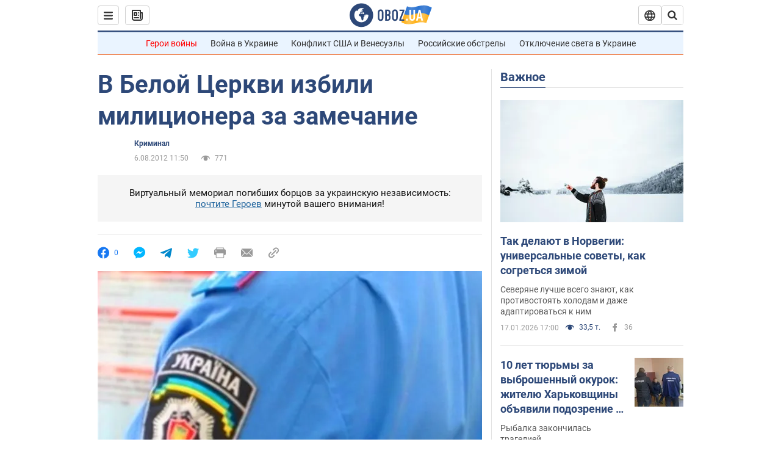

--- FILE ---
content_type: application/x-javascript; charset=utf-8
request_url: https://servicer.idealmedia.io/1418748/1?nocmp=1&sessionId=696c9780-0c364&sessionPage=1&sessionNumberWeek=1&sessionNumber=1&cbuster=1768724352545805138256&pvid=c5be0838-e1c0-43e9-9736-b7e7da40cdfa&implVersion=11&lct=1763555100&mp4=1&ap=1&consentStrLen=0&wlid=8cf7bba4-61b3-4ea1-95fa-4bb403e55cd7&uniqId=0d4fd&niet=4g&nisd=false&evt=%5B%7B%22event%22%3A1%2C%22methods%22%3A%5B1%2C2%5D%7D%2C%7B%22event%22%3A2%2C%22methods%22%3A%5B1%2C2%5D%7D%5D&pv=5&jsv=es6&dpr=1&hashCommit=cbd500eb&apt=2012-08-06T11%3A50%3A00&tfre=4303&scale_metric_1=64.00&scale_metric_2=256.00&scale_metric_3=100.00&w=0&h=1&tl=150&tlp=1&sz=0x1&szp=1&szl=1&cxurl=https%3A%2F%2Fincident.obozrevatel.com%2Fkiyany%2Fcrime%2F21756-v-beloj-tserkvi-izbili-militsionera-za-zamechanie.htm&ref=&lu=https%3A%2F%2Fincident.obozrevatel.com%2Fkiyany%2Fcrime%2F21756-v-beloj-tserkvi-izbili-militsionera-za-zamechanie.htm
body_size: 839
content:
var _mgq=_mgq||[];
_mgq.push(["IdealmediaLoadGoods1418748_0d4fd",[
["tsn.ua","11957692","1","У Львові поліціянтка з ноги напала на жінку, яка прибирала сніг","Львівська міська рада та поліція з’ясовують обставини конфлікту між поліціянткою та двірничкою","0","","","","llHO_zcAEHeD0kodqZONzBpp0IFoztSw3Nl--8BJ4PgwTJzDlndJxZG2sYQLxm7SJP9NESf5a0MfIieRFDqB_Kldt0JdlZKDYLbkLtP-Q-XEuN0cWnhHDxMc1uC2Qaif",{"i":"https://s-img.idealmedia.io/n/11957692/45x45/79x0x630x630/aHR0cDovL2ltZ2hvc3RzLmNvbS90LzUwOTE1My9mZjZkN2NlMzJkNTI1YjE3Njg2NGZhYTc1MzE0NjdmOS5qcGVn.webp?v=1768724352-ilyaUxFkjC_xqqhhYZjUKnQukS6V-uxy5t9GP6Z3HsA","l":"https://clck.idealmedia.io/pnews/11957692/i/1298901/pp/1/1?h=llHO_zcAEHeD0kodqZONzBpp0IFoztSw3Nl--8BJ4PgwTJzDlndJxZG2sYQLxm7SJP9NESf5a0MfIieRFDqB_Kldt0JdlZKDYLbkLtP-Q-XEuN0cWnhHDxMc1uC2Qaif&utm_campaign=obozrevatel.com&utm_source=obozrevatel.com&utm_medium=referral&rid=5eec02f5-f446-11f0-9f58-c4cbe1e3eca4&tt=Direct&att=3&afrd=296&iv=11&ct=1&gdprApplies=0&muid=q0icDCmMCWj0&st=-300&mp4=1&h2=RGCnD2pppFaSHdacZpvmnsy2GX6xlGXVu7txikoXAu9kApNTXTADCUxIDol3FKO5zpSwCTRwppme7hac-lJkcw**","adc":[],"sdl":0,"dl":"","category":"События Украины","dbbr":0,"bbrt":0,"type":"e","media-type":"static","clicktrackers":[],"cta":"Читати далі","cdt":"","tri":"5eec168b-f446-11f0-9f58-c4cbe1e3eca4","crid":"11957692"}],],
{"awc":{},"dt":"desktop","ts":"","tt":"Direct","isBot":1,"h2":"RGCnD2pppFaSHdacZpvmnsy2GX6xlGXVu7txikoXAu9kApNTXTADCUxIDol3FKO5zpSwCTRwppme7hac-lJkcw**","ats":0,"rid":"5eec02f5-f446-11f0-9f58-c4cbe1e3eca4","pvid":"c5be0838-e1c0-43e9-9736-b7e7da40cdfa","iv":11,"brid":32,"muidn":"q0icDCmMCWj0","dnt":2,"cv":2,"afrd":296,"consent":true,"adv_src_id":39175}]);
_mgqp();
